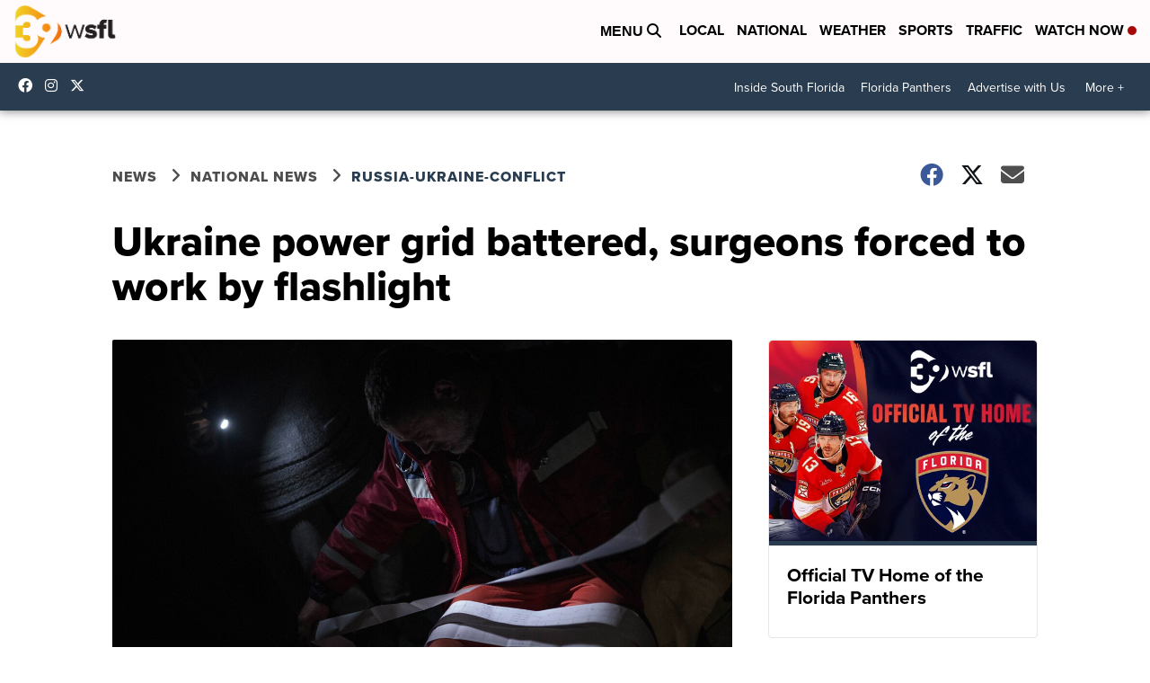

--- FILE ---
content_type: application/javascript; charset=utf-8
request_url: https://fundingchoicesmessages.google.com/f/AGSKWxVIJ_w8zkPJLI5Y6QiGMhKnfs4aa6-bC1MQ-4Frnm9nw5bEaPHV_Qxgi1ESUiIceaDq60-G25AMzztU88U2jHq4QlNAoKZMIPRwo7va6qAveyMHZUqeWNuxKDeXuvqh28YB_lKghdRG3YT1Vq5Gg6dgN9wEsx2VOMUi40dVCXsVa6MhYBm7eNCT237N/__ad_background./adinsertjuicy._sponsor/css/-2011ad_/mrskinleftside.
body_size: -1289
content:
window['07e21bd0-7b0b-4182-b96f-49b050d92f3e'] = true;